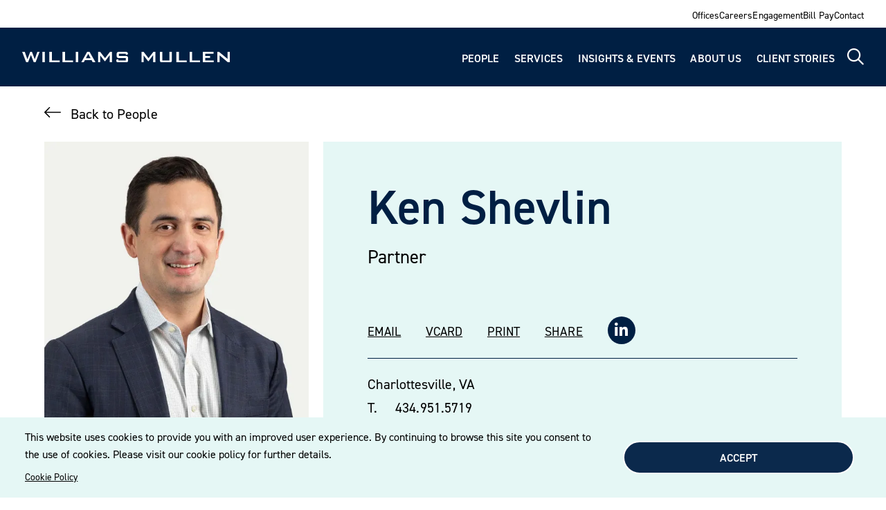

--- FILE ---
content_type: text/html; charset=UTF-8
request_url: https://www.williamsmullen.com/people/ken-shevlin
body_size: 12039
content:
<!DOCTYPE html>
<html lang="en" dir="ltr" prefix="og: https://ogp.me/ns#">
  <head>
    <meta charset="utf-8" />
<script async src="https://www.googletagmanager.com/gtag/js?id=G-7999QZ569J"></script>
<script>window.dataLayer = window.dataLayer || [];function gtag(){dataLayer.push(arguments)};gtag("js", new Date());gtag("set", "developer_id.dMDhkMT", true);gtag("config", "G-7999QZ569J", {"groups":"default","page_placeholder":"PLACEHOLDER_page_location"});</script>
<meta name="description" content="Kevin Shevlin is a Charlottesville, VA corporate attorney that advises and advocates for clients in business transactions." />
<meta name="geo.region" content="US" />
<link rel="canonical" href="https://www.williamsmullen.com/people/ken-shevlin" />
<link rel="image_src" href="https://www.williamsmullen.com/sites/default/files/2026-01/williams-mullen-finding-yes-logo-teal.png" />
<meta property="og:site_name" content="Williams Mullen" />
<meta property="og:type" content="website" />
<meta property="og:url" content="https://www.williamsmullen.com/people/ken-shevlin" />
<meta property="og:title" content="Ken Shevlin" />
<meta property="og:description" content="Williams Mullen, an AmLaw 200 law firm with deep Mid-Atlantic roots, provides full-service legal solutions to business clients across the U.S. Explore our services." />
<meta property="og:image" content="https://www.williamsmullen.com/sites/default/files/2026-01/williams-mullen-finding-yes-logo-teal.png" />
<meta property="og:image:type" content="image/png" />
<meta property="og:image:alt" content="Williams Mullen | Finding Yes" />
<meta property="og:email" content="ask@williamsmullen.com" />
<meta name="twitter:card" content="summary" />
<meta name="twitter:title" content="Ken Shevlin | Williams Mullen" />
<meta name="twitter:description" content="Williams Mullen, an AmLaw 200 law firm with deep Mid-Atlantic roots, provides full-service legal solutions to business clients across the U.S. Explore our services." />
<meta name="twitter:image:alt" content="Williams Mullen | Finding Yes" />
<meta name="twitter:image" content="https://www.williamsmullen.com/sites/default/files/2026-01/williams-mullen-finding-yes-logo-teal.png" />
<meta name="Generator" content="Drupal 10 (https://www.drupal.org)" />
<meta name="MobileOptimized" content="width" />
<meta name="HandheldFriendly" content="true" />
<meta name="viewport" content="width=device-width, initial-scale=1.0" />
<script type="application/ld+json">{
    "@context": "https://schema.org",
    "@graph": [
        {
            "@type": "Organization",
            "@id": "https://www.williamsmullen.com",
            "description": "Williams Mullen, an AmLaw 200 law firm with deep Mid-Atlantic roots, provides full-service legal solutions to business clients across the U.S. Explore our services.",
            "name": "Williams Mullen",
            "url": "https://www.williamsmullen.com",
            "sameAs": "https://www.facebook.com/williamsmullen",
            "telephone": "+1-804-420-6000",
            "contactPoint": {
                "@type": "ContactPoint",
                "telephone": "+1-804-420-6000",
                "email": "ask@williamsmullen.com",
                "faxnumber": "+1-804-420-6507",
                "contactType": "Customer service"
            },
            "logo": {
                "@type": "ImageObject",
                "representativeOfPage": "True",
                "url": "https://www.williamsmullen.com/sites/default/files/2026-01/williams-mullen-finding-yes-logo-teal.png"
            },
            "address": {
                "@type": "PostalAddress",
                "streetAddress": "200 South 10th Street",
                "addressLocality": "Richmond",
                "addressRegion": "VA",
                "postalCode": "23219",
                "addressCountry": "USA"
            },
            "brand": {
                "@type": "Brand",
                "name": "Williams Mullen",
                "description": [
                    "Williams Mullen",
                    "an AmLaw 200 law firm with deep Mid-Atlantic roots",
                    "provides full-service legal solutions to business clients across the U.S. Explore our services."
                ]
            }
        }
    ]
}</script>
<link rel="icon" href="/themes/custom/williams_mullen/favicon.ico" type="image/vnd.microsoft.icon" />

    <title>Ken Shevlin | Corporate Attorney Charlottesville, VA | Williams Mullen</title>
    <link rel="stylesheet" media="all" href="/sites/default/files/css/css_dNlZbbbE4B2ojIx_L22mtx80ipw34sI-CaTBjjPTInk.css?delta=0&amp;language=en&amp;theme=williams_mullen&amp;include=eJxNxksKwCAMBcALST2S-Akl9WnAl1K8fTdddDVTuzR1W0lnk-kFVnv8PVSzrsL4eXEd9A1h4KbLiCVTwqOA5sE0bkBmPGEl4wXVECUJ" />
<link rel="stylesheet" media="all" href="/sites/default/files/css/css_P0Hhgjp9a4bB61SU3GeTZk4BZeqMDV7YZjOaq0Q2OQw.css?delta=1&amp;language=en&amp;theme=williams_mullen&amp;include=eJxNxksKwCAMBcALST2S-Akl9WnAl1K8fTdddDVTuzR1W0lnk-kFVnv8PVSzrsL4eXEd9A1h4KbLiCVTwqOA5sE0bkBmPGEl4wXVECUJ" />
<link rel="stylesheet" media="print" href="/sites/default/files/css/css_NozlidQ5-JpTMlyiY4RifLu77FZ04nMqhIwME3F9Nfs.css?delta=2&amp;language=en&amp;theme=williams_mullen&amp;include=eJxNxksKwCAMBcALST2S-Akl9WnAl1K8fTdddDVTuzR1W0lnk-kFVnv8PVSzrsL4eXEd9A1h4KbLiCVTwqOA5sE0bkBmPGEl4wXVECUJ" />
<link rel="stylesheet" media="all" href="//use.typekit.net/rvb2aiv.css" />

    <script type="application/json" data-drupal-selector="drupal-settings-json">{"path":{"baseUrl":"\/","pathPrefix":"","currentPath":"node\/295","currentPathIsAdmin":false,"isFront":false,"currentLanguage":"en"},"pluralDelimiter":"\u0003","suppressDeprecationErrors":true,"google_analytics":{"account":"G-7999QZ569J","trackOutbound":true,"trackMailto":true,"trackTel":true,"trackDownload":true,"trackDownloadExtensions":"7z|aac|arc|arj|asf|asx|avi|bin|csv|doc(x|m)?|dot(x|m)?|exe|flv|gif|gz|gzip|hqx|jar|jpe?g|js|mp(2|3|4|e?g)|mov(ie)?|msi|msp|pdf|phps|png|ppt(x|m)?|pot(x|m)?|pps(x|m)?|ppam|sld(x|m)?|thmx|qtm?|ra(m|r)?|sea|sit|tar|tgz|torrent|txt|wav|wma|wmv|wpd|xls(x|m|b)?|xlt(x|m)|xlam|xml|z|zip"},"cookies":{"cookiesjsr":{"config":{"cookie":{"name":"wmcookie","expires":31536000000,"domain":"","sameSite":"Lax","secure":false},"library":{"libBasePath":"https:\/\/cdn.jsdelivr.net\/gh\/jfeltkamp\/cookiesjsr@1\/dist","libPath":"https:\/\/cdn.jsdelivr.net\/gh\/jfeltkamp\/cookiesjsr@1\/dist\/cookiesjsr.min.js","scrollLimit":0},"callback":{"method":"post","url":"\/cookies\/consent\/callback.json","headers":[]},"interface":{"openSettingsHash":"#editCookieSettings","showDenyAll":false,"denyAllOnLayerClose":false,"settingsAsLink":false,"availableLangs":["en"],"defaultLang":"en","groupConsent":false,"cookieDocs":false}},"services":{"functional":{"id":"functional","services":[{"key":"functional","type":"functional","name":"Required functional","info":{"value":"\u003Ctable\u003E\r\n\t\u003Cthead\u003E\r\n\t\t\u003Ctr\u003E\r\n\t\t\t\u003Cth width=\u002215%\u0022\u003ECookie name\u003C\/th\u003E\r\n\t\t\t\u003Cth width=\u002215%\u0022\u003EDefault expiration time\u003C\/th\u003E\r\n\t\t\t\u003Cth\u003EDescription\u003C\/th\u003E\r\n\t\t\u003C\/tr\u003E\r\n\t\u003C\/thead\u003E\r\n\t\u003Ctbody\u003E\r\n\t\t\u003Ctr\u003E\r\n\t\t\t\u003Ctd\u003E\u003Ccode dir=\u0022ltr\u0022 translate=\u0022no\u0022\u003ESSESS\u0026lt;ID\u0026gt;\u003C\/code\u003E\u003C\/td\u003E\r\n\t\t\t\u003Ctd\u003E1 month\u003C\/td\u003E\r\n\t\t\t\u003Ctd\u003EIf you are logged in to this website, a session cookie is required to identify and connect your browser to your user account in the server backend of this website.\u003C\/td\u003E\r\n\t\t\u003C\/tr\u003E\r\n\t\t\u003Ctr\u003E\r\n\t\t\t\u003Ctd\u003E\u003Ccode dir=\u0022ltr\u0022 translate=\u0022no\u0022\u003Ecookiesjsr\u003C\/code\u003E\u003C\/td\u003E\r\n\t\t\t\u003Ctd\u003E1 year\u003C\/td\u003E\r\n\t\t\t\u003Ctd\u003EWhen you visited this website for the first time, you were asked for your permission to use several services (including those from third parties) that require data to be saved in your browser (cookies, local storage). Your decisions about each service (allow, deny) are stored in this cookie and are reused each time you visit this website.\u003C\/td\u003E\r\n\t\t\u003C\/tr\u003E\r\n\t\u003C\/tbody\u003E\r\n\u003C\/table\u003E\r\n","format":"full_html"},"uri":"","needConsent":false}],"weight":1}},"translation":{"_core":{"default_config_hash":"S5qrJju_o31uC1fwXosZ8Nlja2Wps6Gn0mMCAebY1Zw"},"langcode":"en","bannerText":"This website uses cookies to provide you with an improved user experience. By continuing to browse this site you consent to the use of cookies. Please visit our cookie policy for further details. ","privacyPolicy":"Cookie Policy","privacyUri":"\/CookiePolicy","imprint":"Imprint","imprintUri":"","cookieDocs":"Cookie documentation","cookieDocsUri":"\/cookies\/documentation","officialWebsite":"Official website","denyAll":"Deny","alwaysActive":"Always active","settings":"Cookie settings","acceptAll":"Accept","requiredCookies":"Required cookies","cookieSettings":"Cookie settings","close":"Close","readMore":"Read more","allowed":"Allowed","denied":"Denied","settingsAllServices":"Settings for all services","saveSettings":"Save","default_langcode":"en","disclaimerText":"All cookie information is subject to change by the service providers. We update this information regularly.","disclaimerTextPosition":"above","processorDetailsLabel":"Processor Company Details","processorLabel":"Company","processorWebsiteUrlLabel":"Company Website","processorPrivacyPolicyUrlLabel":"Company Privacy Policy","processorCookiePolicyUrlLabel":"Company Cookie Policy","processorContactLabel":"Data Protection Contact Details","placeholderAcceptAllText":"Accept All Cookies","functional":{"title":"Functional","details":"Cookies are small text files that are placed by your browser on your device in order to store certain information. Using the information that is stored and returned, a website can recognize that you have previously accessed and visited it using the browser on your end device. We use this information to arrange and display the website optimally in accordance with your preferences. Within this process, only the cookie itself is identified on your device. Personal data is only stored following your express consent or where this is absolutely necessary to enable use the service provided by us and accessed by you."}}},"cookiesTexts":{"_core":{"default_config_hash":"S5qrJju_o31uC1fwXosZ8Nlja2Wps6Gn0mMCAebY1Zw"},"langcode":"en","bannerText":"This website uses cookies to provide you with an improved user experience. By continuing to browse this site you consent to the use of cookies. Please visit our cookie policy for further details. ","privacyPolicy":"Cookie Policy","privacyUri":"\/node\/492","imprint":"Imprint","imprintUri":"","cookieDocs":"Cookie documentation","cookieDocsUri":"\/cookies\/documentation","officialWebsite":"Official website","denyAll":"Deny","alwaysActive":"Always active","settings":"Cookie settings","acceptAll":"Accept","requiredCookies":"Required cookies","cookieSettings":"Cookie settings","close":"Close","readMore":"Read more","allowed":"Allowed","denied":"Denied","settingsAllServices":"Settings for all services","saveSettings":"Save","default_langcode":"en","disclaimerText":"All cookie information is subject to change by the service providers. We update this information regularly.","disclaimerTextPosition":"above","processorDetailsLabel":"Processor Company Details","processorLabel":"Company","processorWebsiteUrlLabel":"Company Website","processorPrivacyPolicyUrlLabel":"Company Privacy Policy","processorCookiePolicyUrlLabel":"Company Cookie Policy","processorContactLabel":"Data Protection Contact Details","placeholderAcceptAllText":"Accept All Cookies"},"services":{"functional":{"uuid":"bb5e2d43-c024-4e4f-b355-d74a77284a87","langcode":"en","status":true,"dependencies":[],"_core":{"default_config_hash":"SQkYKY9U6xYDPAOC32rgkrIzkd688kRsm9g25mWdcvM"},"id":"functional","label":"Required functional","group":"functional","info":{"value":"\u003Ctable\u003E\r\n\t\u003Cthead\u003E\r\n\t\t\u003Ctr\u003E\r\n\t\t\t\u003Cth width=\u002215%\u0022\u003ECookie name\u003C\/th\u003E\r\n\t\t\t\u003Cth width=\u002215%\u0022\u003EDefault expiration time\u003C\/th\u003E\r\n\t\t\t\u003Cth\u003EDescription\u003C\/th\u003E\r\n\t\t\u003C\/tr\u003E\r\n\t\u003C\/thead\u003E\r\n\t\u003Ctbody\u003E\r\n\t\t\u003Ctr\u003E\r\n\t\t\t\u003Ctd\u003E\u003Ccode dir=\u0022ltr\u0022 translate=\u0022no\u0022\u003ESSESS\u0026lt;ID\u0026gt;\u003C\/code\u003E\u003C\/td\u003E\r\n\t\t\t\u003Ctd\u003E1 month\u003C\/td\u003E\r\n\t\t\t\u003Ctd\u003EIf you are logged in to this website, a session cookie is required to identify and connect your browser to your user account in the server backend of this website.\u003C\/td\u003E\r\n\t\t\u003C\/tr\u003E\r\n\t\t\u003Ctr\u003E\r\n\t\t\t\u003Ctd\u003E\u003Ccode dir=\u0022ltr\u0022 translate=\u0022no\u0022\u003Ecookiesjsr\u003C\/code\u003E\u003C\/td\u003E\r\n\t\t\t\u003Ctd\u003E1 year\u003C\/td\u003E\r\n\t\t\t\u003Ctd\u003EWhen you visited this website for the first time, you were asked for your permission to use several services (including those from third parties) that require data to be saved in your browser (cookies, local storage). Your decisions about each service (allow, deny) are stored in this cookie and are reused each time you visit this website.\u003C\/td\u003E\r\n\t\t\u003C\/tr\u003E\r\n\t\u003C\/tbody\u003E\r\n\u003C\/table\u003E\r\n","format":"full_html"},"consentRequired":false,"purpose":"Essential functional cookies to provide general functionality","processor":"","processorContact":"","processorUrl":"","processorPrivacyPolicyUrl":"","processorCookiePolicyUrl":"","placeholderMainText":"This content is blocked because required functional cookies have not been accepted.","placeholderAcceptText":"Only accept required functional cookies."}},"groups":{"functional":{"uuid":"3fcc3918-1ee5-427e-8816-eb5efbf73527","langcode":"en","status":true,"dependencies":[],"_core":{"default_config_hash":"aHm4Q63Ge97tcktTa_qmUqJMir45iyGY2lEvvqPW68g"},"id":"functional","label":"Functional","weight":1,"title":"Functional","details":"Cookies are small text files that are placed by your browser on your device in order to store certain information. Using the information that is stored and returned, a website can recognize that you have previously accessed and visited it using the browser on your end device. We use this information to arrange and display the website optimally in accordance with your preferences. Within this process, only the cookie itself is identified on your device. Personal data is only stored following your express consent or where this is absolutely necessary to enable use the service provided by us and accessed by you."},"marketing":{"uuid":"08ada1f0-d31d-4442-93bb-81ca999f2d19","langcode":"en","status":true,"dependencies":[],"_core":{"default_config_hash":"JkP6try0AxX_f4RpFEletep5NHSlVB1BbGw0snW4MO8"},"id":"marketing","label":"Marketing","weight":20,"title":"Marketing","details":"Customer communication and marketing tools."},"performance":{"uuid":"5ad3ffc0-9ee7-4286-9c84-ecaee8dea07e","langcode":"en","status":true,"dependencies":[],"_core":{"default_config_hash":"Jv3uIJviBj7D282Qu1ZpEQwuOEb3lCcDvx-XVHeOJpw"},"id":"performance","label":"Performance","weight":30,"title":"Performance Cookies","details":"Performance cookies collect aggregated information about how our website is used. The purpose of this is to improve its attractiveness, content and functionality. These cookies help us to determine whether, how often and for how long particular sub-pages of our website are accessed and which content users are particularly interested in. Search terms, country, region and (where applicable) the city from which the website is accessed are also recorded, as is the proportion of mobile devices that are used to access the website. We use this information to compile statistical reports that help us tailor the content of our website to your needs and optimize our offer."},"social":{"uuid":"ff4d1a48-8125-4587-8fd1-dcbd4e206f95","langcode":"en","status":true,"dependencies":[],"_core":{"default_config_hash":"w9uS0Ktbh58ffWxW1ue_MKgB_he6iZPMx2Pc6tN4K4o"},"id":"social","label":"Social Plugins","weight":20,"title":"Social Plugins","details":"Social media widgets provide additional content originally published on third party platforms."},"tracking":{"uuid":"f53fabce-59fc-42c1-922b-130fead20f2d","langcode":"en","status":true,"dependencies":[],"_core":{"default_config_hash":"_gYDe3qoEc6L5uYR6zhu5V-3ARLlyis9gl1diq7Tnf4"},"id":"tracking","label":"Tracking","weight":10,"title":"Tracking cookies","details":"Marketing cookies come from external advertising companies (\u0022third-party cookies\u0022) and are used to collect information about the websites visited by the user. The purpose of this is to create and display target group-oriented content and advertising for the user."},"video":{"uuid":"7f569d37-31d7-4574-8a12-864e9d5aee42","langcode":"en","status":true,"dependencies":[],"_core":{"default_config_hash":"w1WnCmP2Xfgx24xbx5u9T27XLF_ZFw5R0MlO-eDDPpQ"},"id":"video","label":"Videos","weight":40,"title":"Video","details":"Video sharing services help to add rich media on the site and increase its visibility."}}},"ckeditor5Premium":{"isMediaInstalled":true},"user":{"uid":0,"permissionsHash":"3d95e63457364582a87b8313b0cdeba168fa86d042413486f29ceecaf7284132"}}</script>
<script src="/sites/default/files/js/js_2Tffyzx6NgC_H8ni-6y2bUmten8Qcq_016W6oZCISRU.js?scope=header&amp;delta=0&amp;language=en&amp;theme=williams_mullen&amp;include=eJx9jFEOgzAMQy8E65FQFkKVzY2rFoS4_TTtbwi-LD0_W8m3W0_6y1dvD51jyGSGTRKCY3Xt6R8MuwMupU9lAyxSBp-CEy7iMRaL7dRUY_0-qrLNzrgS7sa1cXHYB0x0Tqg"></script>
<script src="/modules/contrib/cookies/js/cookiesjsr.conf.js?v=10.5.5" defer></script>

  </head>
  <body>
        <a href="#main-content" class="visually-hidden focusable">
      Skip to main content
    </a>
    
      <div class="dialog-off-canvas-main-canvas" data-off-canvas-main-canvas>
    
  
<div  class="layout-container layout-container--people">
                

<div class="print-header">
  <img alt="Williams Mullen" src="/themes/custom/williams_mullen/images/logo.svg" />
</div>


<header  class="header header--sticky">
  <div  class="header__mobile-menu">
          
<nav  class="main-menu__nav-mobile" >
  <div id="main-menu-nav-mobile"  class="main-menu__main-nav-mobile">
    


    
                          
    
<ul  class="main-nav">
        
<li  class="main-nav__item">
                <a href="/people" class="main-nav__link" data-drupal-link-system-path="people">People</a>
          </li>
      
<li  class="main-nav__item">
                <a href="/services" class="main-nav__link" data-drupal-link-system-path="services">Services</a>
          </li>
      
<li  class="main-nav__item">
                <a href="/insights-and-events" class="main-nav__link" data-drupal-link-system-path="insights-and-events">Insights &amp; Events</a>
          </li>
      
<li  class="main-nav__item">
                <a href="/about" class="main-nav__link" data-drupal-link-system-path="node/14">About Us</a>
          </li>
      
<li  class="main-nav__item">
                <a href="/client-stories" class="main-nav__link" data-drupal-link-system-path="node/15">Client Stories</a>
          </li>
  </ul>
  

  </div>

  <div id="top-menu-nav-mobile"  class="main-menu__top-menu">
    


    
                          
    
<ul  class="menu">
        
<li  class="menu__item">
                <a href="/offices" class="menu__link" data-drupal-link-system-path="node/16">Offices</a>
          </li>
      
<li  class="menu__item">
                <a href="/careers" class="menu__link" data-drupal-link-system-path="node/524">Careers</a>
          </li>
      
<li  class="menu__item">
                <a href="/engagement" class="menu__link" data-drupal-link-system-path="node/55">Engagement</a>
          </li>
      
<li  class="menu__item">
                <a href="/bill-payments" class="menu__link" data-drupal-link-system-path="node/19">Bill Pay</a>
          </li>
      
<li  class="menu__item">
                <a href="/contact" class="menu__link" data-drupal-link-system-path="node/20">Contact</a>
          </li>
  </ul>
  

  </div>
</nav>
      </div>

      <section  class="header__top">
  <div  class="top__container">
    


    
                          
    
<ul  class="menu">
        
<li  class="menu__item">
                <a href="/offices" class="menu__link" data-drupal-link-system-path="node/16">Offices</a>
          </li>
      
<li  class="menu__item">
                <a href="/careers" class="menu__link" data-drupal-link-system-path="node/524">Careers</a>
          </li>
      
<li  class="menu__item">
                <a href="/engagement" class="menu__link" data-drupal-link-system-path="node/55">Engagement</a>
          </li>
      
<li  class="menu__item">
                <a href="/bill-payments" class="menu__link" data-drupal-link-system-path="node/19">Bill Pay</a>
          </li>
      
<li  class="menu__item">
                <a href="/contact" class="menu__link" data-drupal-link-system-path="node/20">Contact</a>
          </li>
  </ul>
  

  </div>
</section>
  
  <section  class="header__container">
    <div  class="header__logo">
              
<a  class="logo-link"
 href="/">
    

  
<img
   class="logo__image"
      src="/themes/custom/williams_mullen/images/logo.svg"
  alt="Logo"
  />

    

  
<img
   class="logo-mobile__image"
      src="/themes/custom/williams_mullen/images/logomobile.svg"
  alt="Logo"
  />
  </a>          </div>
    <div  class="header__menu">
              
<nav id="main-menu-nav"  class="main-menu__nav" >
  <div  class="main-menu__main-nav">
    


    
                          
    
<ul  class="main-nav">
        
<li  class="main-nav__item">
                <a href="/people" class="main-nav__link" data-drupal-link-system-path="people">People</a>
          </li>
      
<li  class="main-nav__item">
                <a href="/services" class="main-nav__link" data-drupal-link-system-path="services">Services</a>
          </li>
      
<li  class="main-nav__item">
                <a href="/insights-and-events" class="main-nav__link" data-drupal-link-system-path="insights-and-events">Insights &amp; Events</a>
          </li>
      
<li  class="main-nav__item">
                <a href="/about" class="main-nav__link" data-drupal-link-system-path="node/14">About Us</a>
          </li>
      
<li  class="main-nav__item">
                <a href="/client-stories" class="main-nav__link" data-drupal-link-system-path="node/15">Client Stories</a>
          </li>
  </ul>
  

  </div>
</nav>
        <a href="/search" id="main-menu-search" class="main-menu__search" aria-label="Site Search">
            <i class="fa-regular fa-magnifying-glass
        "
    
    >
  </i>
        </a>
        <a href="#" id="main-menu-expand" class="main-menu__expand">
            <i class="fa-regular fa-bars main-menu__expand-icon
        "
    
          id="main-menu__expand_icon"
    >
  </i>

            <i class="fa-sharp fa-regular fa-circle-xmark main-menu__close-icon
          hide-icon
        "
          style="color: #80d6d0;"
    
          id="main-menu__close_icon"
    >
  </i>
        </a>
          </div>
  </section>

      <div data-drupal-messages-fallback class="hidden"></div>

  </header>

      
      
  
  <div  class="main">
    <a id="main-content" tabindex="-1"></a>    <main role="main"  class="main-content">
            <div>
    <div  id="block-williams-mullen-cookiesui" class="block">
  
    
        
<div id="cookiesjsr"></div>

  </div>
<div  id="block-williams-mullen-content" class="block">
  
    
      

<article  data-history-node-id="295" class="people">
  <div  class="people__container">
    <div  class="people__top_nav">
      <a href="/people" class="link link--left-arrow">Back to People</a>
    </div>
    <div  class="people__hero">
      
    
          
        
                  
                  
      
<div  class="people__hero__image">
      
            <div>  <img loading="lazy" src="/sites/default/files/styles/people_image/public/2023-11/Shevlin_Ken_2023_v1_1711x2100px.jpg.webp?itok=WKOEkiBL" width="530" height="650" alt="Ken Shevlin Williams Mullen Headshot" />



</div>
      
  </div>

<div  class="people__hero__info">
  <div  class="people__hero__info_container">
    <div  class="info_container__name_pronouns">
        
<h1  class="heading">
       Ken Shevlin
  </h1>

      <div  class="people__hero__position">
        Partner
      </div>
      <div  class="people__hero__pronouns">
        
      </div>
    </div>

    <div  class="info_container__buttons_info">
      <div  class="people__hero__buttons">
        <ul>
          <li><a href="mailto:kshevlin@williamsmullen.com" class="disclaimer_email">EMAIL</a></li>
          <li><a href="/people/295/vcard" target="_blank">VCARD</a></li>
          <li><a href="#" onclick="window.print();return false;">PRINT</a></li>
          <li  class="social-share">
	<script type="text/javascript" src="//platform-api.sharethis.com/js/sharethis.js#property=696951ae3889f8b0b11d6afb&product=custom-share-buttons&source=platform"></script>
	<span>SHARE</span>
	<ul  class="social-share__share-options">
		<li  class="share-options__share-link">
			<span data-network="linkedin" data-title=" Ken Shevlin | Williams Mullen" class="st-custom-button">
				<i class="fa-brands fa-linkedin-in"></i>
			</span>
		</li>
		<li  class="share-options__share-link">
			<span data-network="twitter" data-title=" Ken Shevlin | Williams Mullen" class="st-custom-button">
				<i class="fa-brands fa-x-twitter"></i>
			</span>
		</li>
		<li  class="share-options__share-link">
			<span data-network="facebook" data-title=" Ken Shevlin | Williams Mullen" class="st-custom-button">
				<i class="fa-brands fa-facebook"></i>
			</span>
		</li>
		<li  class="share-options__share-link">
			<span data-network="email" data-title=" Ken Shevlin | Williams Mullen" class="st-custom-button">
				<i class="fa-solid fa-envelope"></i>
			</span>
		</li>
	</ul>
</li>
                    <li>
            <a  class="social-links__social-link" href="https://www.linkedin.com/in/ken-shevlin-41bba957/" target="_blank">
              <i class="fa-brands fa-linkedin-in"></i>
            </a>
          </li>
                  </ul>
      </div>

      <div  class="people__hero__offices">
                              <div  class="people__hero__offices__office">
              <div>Charlottesville, VA</div>

              <div>
                <ul  class="people__hero__offices__number">
                  <li class="prefix">T.</li>
                  <li  class="phone_desktop">434.951.5719</li>                  
                  <li  class="phone_mobile"><a href="tel://434.951.5719">434.951.5719</a></li>
                </ul>
              </div>

              
                            <div>
                <ul  class="people__hero__offices__number">
                  <li class="prefix">F.</li>
                  <li>434.817.0977</li>
                </ul>
              </div>
              
            </div>
                        </div>
    </div>
  </div>
</div>
    </div>
  </div>

      


<div  class="people__menu" id="people_menu_nav">
  <ul>
    <li><a href="#people-profile" id="menu_people_profile">Profile</a></li>
              <li><a href="#insights-and-events" id="menu_people_insights">Related Insights &amp; Events</a></li>
          </ul>
</div>



<div  class="people__wrapped">
  <div  class="people__profile" id="people-profile">
    

            <div class="text-long"><p>Ken Shevlin advises&nbsp;and advocates for&nbsp;clients in business transactions, including <a href="https://www.williamsmullen.com/practice/mergers-acquisitions">mergers and acquisitions</a>; <a href="https://www.williamsmullen.com/practice/financial-services">debt and equity financing</a>; <a href="https://www.williamsmullen.com/practice/real-estate">real estate</a> acquisitions, dispositions, development and leasing; and joint ventures and strategic alliances, as well as general <a href="https://www.williamsmullen.com/practice/business-corporate">corporate</a> issues. He represents clients in a wide range of sectors, including manufacturing, retail, hospitality, renewable energy&nbsp;and health care. He has particular depth of experience in the <a href="https://www.williamsmullen.com/industry/senior-housing-transactions">senior housing industry</a>, regularly representing owners and operators of assisted living and skilled nursing facilities in purchase and sale, restructuring, and financing transactions.&nbsp;His practice notably includes acquisition and development financing for clients in the solar industry.</p><p>Prior to joining Williams Mullen, Ken practiced at the New York office of Skadden, Arps, Slate, Meagher &amp; Flom, and clerked for Judge Norman K. Moon of the United States District Court for the Western District of Virginia.</p><p>Ken is the treasurer of the board of directors of the Piedmont Housing Alliance and&nbsp;serves on the board of directors of The Paramount Theater&nbsp;in Charlottesville, Virginia.</p><p>Ken earned his Juris Doctor degree from the University of Virginia School of Law, where he was a Hardy Cross Dillard Scholar, served as editor-in-chief of the <em>Virginia Environmental Law Journal</em> and was elected to the Order of the Coif. He holds an M.Phil. in political thought and intellectual history from the University of Cambridge and a Bachelor of Arts degree in political science,&nbsp;<em>cum laude</em>, from Yale.</p><p>&nbsp;</p></div>
      
    <div  class="people__resume_gradient" id="people-profile-gradient"></div>
  </div>

  <a  class="people__viewmore" id="people-view-more-btn">
    View More
  </a>
  <a  class="people__viewless" id="people-view-less-btn">
    View Less
  </a>
</div>

                                                                                                                                                                                                                                                                                                                                                                                                                                                                                                                                                      
          
                                                                                                                                                                                                            
          
    
                                                      
          
                                  
    
        
          
        


<div  class="people__wrapped">
  <div  class="people__accordion">
          <div  class="people__accordion_container people__accordion_container--practices">
        <div  class="people__accordion_header" id="practices_header">Related Practices & Industries</div>
        <div  class="people__accordion_content" id="practices_content">
          <ul>
                          <li>
                
<a  class="link"
 href="/services/practice/corporate">
Corporate</a>              </li>
                          <li>
                
<a  class="link"
 href="/services/practice/mergers-acquisitions">
Mergers &amp; Acquisitions</a>              </li>
                          <li>
                
<a  class="link"
 href="/services/practice/banking-finance">
Banking &amp; Finance</a>              </li>
                          <li>
                
<a  class="link"
 href="/services/practice/real-estate">
Real Estate</a>              </li>
                          <li>
                
<a  class="link"
 href="/services/industry/senior-housing-transactions">
Senior Housing Transactions</a>              </li>
                          <li>
                
<a  class="link"
 href="/services/industry/post-acute-and-long-term-care">
Post-Acute and Long-Term Care</a>              </li>
                          <li>
                
<a  class="link"
 href="/services/practice/private-equity-and-venture-capital">
Private Equity and Venture Capital</a>              </li>
                          <li>
                
<a  class="link"
 href="/services/practice/entity-formation-and-strategic-planning">
Entity Formation and Strategic Planning</a>              </li>
                          <li>
                
<a  class="link"
 href="/services/practice/commercial-contracts">
Commercial Contracts</a>              </li>
                          <li>
                
<a  class="link"
 href="/services/practice/outside-general-counsel">
Outside General Counsel</a>              </li>
                          <li>
                
<a  class="link"
 href="/services/practice/solar-energy-storage">
Solar &amp; Energy Storage</a>              </li>
                          <li>
                
<a  class="link"
 href="/services/industry/behavioral-health-transactions-and-operations">
Behavioral Health Transactions and Operations </a>              </li>
                          <li>
                
<a  class="link"
 href="/services/industry/energy">
Energy</a>              </li>
                      </ul>
        </div>
      </div>
    
          <div  class="people__accordion_container people__accordion_container--education">
        <div  class="people__accordion_header" id="education_header">Education</div>
        <div  class="people__accordion_content" id="education_content">
          <ul>
                                          <li>University of Virginia School of Law                    (J.D.)                  <div><ul><li>Editor-In-Chief, <em>Virginia Environmental Law Journal</em></li></ul></div>
                                  </li>
                                                        <li>University of Cambridge                    (M.Phil.)                                  </li>
                                                        <li>Yale University                    (B.A.)                                  </li>
                                    </ul>
        </div>
      </div>
    
          <div  class="people__accordion_container people__accordion_container--affiliations">
        <div  class="people__accordion_header" id="affiliations_header">Professional & Community Affiliations</div>
        <div  class="people__accordion_content" id="affiliations_content">
          
                        
<h4  class="heading">
      Community Involvements
  </h4>

            <ul>
                              <li>
                  Piedmont Housing Alliance - Treasurer, Board of Directors
                </li>
                              <li>
                  The Paramount Theater - Chair, Justice, Equity, Diversity and Inclusion Committee
                </li>
                              <li>
                  The Paramount Theater - Board of Directors
                </li>
                              <li>
                  Urban Land Institute, Charlottesville Young Leaders Group - Former Co-Chair (2016-2017)
                </li>
                          </ul>
                  </div>
      </div>
    
          <div  class="people__accordion_container people__accordion_container--admissions">
        <div  class="people__accordion_header" id="admissions_header">Bar & Court Admissions</div>
        <div  class="people__accordion_content" id="admissions_content">
                      <h4 class="heading">Bar Admissions</h4>
            <ul>
                              <li>New York State Bar</li>
                              <li>Virginia State Bar</li>
                          </ul>
          
                  </div>
      </div>
    
          <div  class="people__accordion_container people__accordion_container--honors">
        <div  class="people__accordion_header" id="honors_header">Honors</div>
        <div  class="people__accordion_content" id="honors_content">
                      <p><em>The Best Lawyers in America</em>® – Corporate Law (2025)</p>
                  </div>
      </div>
      </div>
</div>



    
    
                                  
                  
            
                  
                    
            
                          
                          
                    
                                        
            
                                
        
                                      
                  
            
                  
                    
            
                          
                          
                    
        
            
                                
        
                                      
                  
            
                  
                                                
        
            
                                
        
      
    
  <div  class="people__wrapped">
    
  <div  class="block-component block-component--insights_events_related insights_events_related" id="insights-and-events">
    <div  class="insights_events_related__container">
      <div  class="insights_events_related__title">
          
<h3  class="heading">
      Related Insights & Events
  </h3>
      </div>

      <div  class="insights_events_related__container--inner">        
        
  
  
<div  class="ie_item__container">
      <div  class="ie_item__with_image">
      <div  class="ie_item__with_image__image">
        
            <div>  <img loading="lazy" src="/sites/default/files/styles/insights_events_related_image/public/2023-12/wm--insights---placeholder--firm-news.jpg?itok=ky6yBVRm" width="386" height="206" alt="Firm News" />


</div>
      
              </div>
      <div  class="ie_item__with_image__text">
    
  <div  class="ie_item__date_category">
    <span  class="date">08.21.2025</span> <span  class="category">Firm News
          </span>
  </div>

  <div  class="ie_item__title">
      
<h4  class="heading">
      
<a  class="link"
 href="/insights/news/firm-news/130-williams-mullen-attorneys-named-2026-edition-best-lawyers-america">
130 Williams Mullen Attorneys Named to 2026 Edition of The Best Lawyers in America</a>  </h4>
  </div>

  
      <div  class="ie_item__link">
      
<a  class="link link--right-arrow"
 href="/insights/news/firm-news/130-williams-mullen-attorneys-named-2026-edition-best-lawyers-america">
Learn More</a>    </div>
  
  
        </div></div>
  </div>
  

<div  class="ie_item__container">
    
  <div  class="ie_item__date_category">
    <span  class="date">08.15.2024</span> <span  class="category">Firm News
          </span>
  </div>

  <div  class="ie_item__title">
      
<h4  class="heading">
      
<a  class="link"
 href="/insights/news/firm-news/136-williams-mullen-attorneys-named-2025-edition-best-lawyers-americar">
136 Williams Mullen Attorneys Named to 2025 Edition of The Best Lawyers in America® </a>  </h4>
  </div>

  
      <div  class="ie_item__link">
      
<a  class="link link--right-arrow"
 href="/insights/news/firm-news/136-williams-mullen-attorneys-named-2025-edition-best-lawyers-americar">
Learn More</a>    </div>
  
  
  </div>
  

<div  class="ie_item__container">
    
  <div  class="ie_item__date_category">
    <span  class="date">04.18.2023</span> <span  class="category">EVENT
              &nbsp;| Virtual
          </span>
  </div>

  <div  class="ie_item__title">
      
<h4  class="heading">
      
<a  class="link"
 href="/events/ma-webinar-series-does-corporate-transparency-act-apply-you">
M&amp;A Webinar Series: Does the Corporate Transparency Act Apply to You?</a>  </h4>
  </div>

  
  
        
  </div>
      </div>

              <div  class="main-cta">
          
<a  class="link"
 href="/people/ken-shevlin/insights">
View All Related Insights &amp; Events</a>        </div>
          </div>
  </div>
  </div>


  </div>
</article>

  </div>

  </div>

      </main>

                    
<footer  class="footer">
  <div  class="footer__container">

                          <div  class="pre-footer">
    <div  id="block-williamsmullenprefootercta" class="block">
  
    
            <div  class="footer-menu">
  <div id="footer-nav"  class="footer-menu__footer-nav">
    


    
                          
    
<ul  class="footer-nav">
        
<li  class="footer-nav__item">
                <a href="/contact" class="footer-nav__link" data-drupal-link-system-path="node/20">Get in Touch</a>
          </li>
      
<li  class="footer-nav__item">
                <a href="/subscribe" class="footer-nav__link">Subscribe</a>
          </li>
  </ul>
  
  </div>
</div>

  
      <div  class="pre-footer__footer-text">
      Contact us today and discover how our experienced team can assist you. Subscribe to our mailing list for the latest legal updates, insights and upcoming events delivered straight to your inbox.
    </div>
  
      <div  class="pre-footer__contact-button">
      
<a  class="contact-button"
 href="/contact">
CONTACT US</a>    </div>
  
  </div>

  </div>

      
    
          <div  class="footer__mobile-social-links">
                  
<div  class="social-links">
              
<a  class="social-links__social-link"
    target="_blank" 
    aria-label="LinkedIn" 
 href="https://www.linkedin.com/company/williams-mullen/">
        <i class="fa-brands fa-linkedin-in
        "
    
    >
  </i>
    </a>  
              
<a  class="social-links__social-link"
    target="_blank" 
    aria-label="Twitter" 
 href="https://twitter.com/WilliamsMullen">
        <i class="fa-brands fa-x-twitter
        "
    
    >
  </i>
    </a>  
              
<a  class="social-links__social-link"
    target="_blank" 
    aria-label="Facebook" 
 href="https://www.facebook.com/williamsmullen">
        <i class="fa-brands fa-facebook-f
        "
    
    >
  </i>
    </a>  
              
<a  class="social-links__social-link"
    target="_blank" 
    aria-label="Youtube" 
 href="https://www.youtube.com/williamsmullen">
        <i class="fa-brands fa-youtube
        "
    
    >
  </i>
    </a>  
              
<a  class="social-links__social-link"
    target="_blank" 
    aria-label="Instagram" 
 href="https://www.instagram.com/williams.mullen/">
        <i class="fa-brands fa-instagram
        "
    
    >
  </i>
    </a>  </div>
              </div>
    
    <hr  class="footer__footer-bottom-sep">

    <div  class="footer__footer-bottom">
              <div  class="footer__footer-logo">
          

  
<img
   class="logo-footer__image"
      src="/themes/custom/williams_mullen/images/logo_footer.svg"
  alt="Logo"
  />
        </div>
      
              <div  class="footer__footer-legal">
          <ul  class="footer__footer-legal-list">
            <li>&copy; 2026 Williams Mullen</li>
            <li>
              


    
                          
    
<ul  class="menu">
        
<li  class="menu__item">
                <a href="/CookiePolicy" class="menu__link" data-drupal-link-system-path="node/492">Cookie Policy </a>
          </li>
      
<li  class="menu__item">
                <a href="/disclaimer" class="menu__link" data-drupal-link-system-path="node/523">Disclaimer</a>
          </li>
      
<li  class="menu__item">
                <a href="/privacy" class="menu__link" data-drupal-link-system-path="node/522">Privacy Policy </a>
          </li>
  </ul>
  

            </li>
          </ul>
        </div>
      
              <div  class="footer__footer-social-links">
                      
<div  class="social-links">
              
<a  class="social-links__social-link"
    target="_blank" 
    aria-label="LinkedIn" 
 href="https://www.linkedin.com/company/williams-mullen/">
        <i class="fa-brands fa-linkedin-in
        "
    
    >
  </i>
    </a>  
              
<a  class="social-links__social-link"
    target="_blank" 
    aria-label="Twitter" 
 href="https://twitter.com/WilliamsMullen">
        <i class="fa-brands fa-x-twitter
        "
    
    >
  </i>
    </a>  
              
<a  class="social-links__social-link"
    target="_blank" 
    aria-label="Facebook" 
 href="https://www.facebook.com/williamsmullen">
        <i class="fa-brands fa-facebook-f
        "
    
    >
  </i>
    </a>  
              
<a  class="social-links__social-link"
    target="_blank" 
    aria-label="Youtube" 
 href="https://www.youtube.com/williamsmullen">
        <i class="fa-brands fa-youtube
        "
    
    >
  </i>
    </a>  
              
<a  class="social-links__social-link"
    target="_blank" 
    aria-label="Instagram" 
 href="https://www.instagram.com/williams.mullen/">
        <i class="fa-brands fa-instagram
        "
    
    >
  </i>
    </a>  </div>
                  </div>
          </div>
  </div>
</footer>

<div id="modals"></div>
      </div>
</div>

  </div>

    
    <script src="/sites/default/files/js/js_lzE_KMleOXl4pGf9rPnoScdNYYcILvJQ43RybOlv9FQ.js?scope=footer&amp;delta=0&amp;language=en&amp;theme=williams_mullen&amp;include=eJx9jFEOgzAMQy8E65FQFkKVzY2rFoS4_TTtbwi-LD0_W8m3W0_6y1dvD51jyGSGTRKCY3Xt6R8MuwMupU9lAyxSBp-CEy7iMRaL7dRUY_0-qrLNzrgS7sa1cXHYB0x0Tqg"></script>
<script src="https://cdn.jsdelivr.net/gh/jfeltkamp/cookiesjsr@1/dist/cookiesjsr-preloader.min.js" defer></script>
<script src="/sites/default/files/js/js_ePEBovL_u7B8G1V7D_-vxF69dMREQtVh9aPinE9Ls-k.js?scope=footer&amp;delta=2&amp;language=en&amp;theme=williams_mullen&amp;include=eJx9jFEOgzAMQy8E65FQFkKVzY2rFoS4_TTtbwi-LD0_W8m3W0_6y1dvD51jyGSGTRKCY3Xt6R8MuwMupU9lAyxSBp-CEy7iMRaL7dRUY_0-qrLNzrgS7sa1cXHYB0x0Tqg"></script>
<script src="//kit.fontawesome.com/793c4323e4.js"></script>
<script src="/sites/default/files/js/js_X9vb87iddLFCxaF-5YI-yoR2p7f0q9kcpYb-bC7AXgg.js?scope=footer&amp;delta=4&amp;language=en&amp;theme=williams_mullen&amp;include=eJx9jFEOgzAMQy8E65FQFkKVzY2rFoS4_TTtbwi-LD0_W8m3W0_6y1dvD51jyGSGTRKCY3Xt6R8MuwMupU9lAyxSBp-CEy7iMRaL7dRUY_0-qrLNzrgS7sa1cXHYB0x0Tqg"></script>

  </body>
</html>


--- FILE ---
content_type: text/javascript
request_url: https://www.williamsmullen.com/sites/default/files/js/js_X9vb87iddLFCxaF-5YI-yoR2p7f0q9kcpYb-bC7AXgg.js?scope=footer&delta=4&language=en&theme=williams_mullen&include=eJx9jFEOgzAMQy8E65FQFkKVzY2rFoS4_TTtbwi-LD0_W8m3W0_6y1dvD51jyGSGTRKCY3Xt6R8MuwMupU9lAyxSBp-CEy7iMRaL7dRUY_0-qrLNzrgS7sa1cXHYB0x0Tqg
body_size: 2056
content:
/* @license GPL-2.0-or-later https://www.drupal.org/licensing/faq */
/******/ (function() { // webpackBootstrap
var __webpack_exports__ = {};
/*!***********************************************************!*\
  !*** ./components/04-templates/global/emailDisclaimer.js ***!
  \***********************************************************/
Drupal.behaviors.emailDisclaimer={attach:function attach(a){var b=a.getElementsByClassName("disclaimer_email");if(0<b.length){var c=a.getElementById("modals"),d=document.createElement("div");window.closeDisclaimer=function(){var a=document.getElementById("disclaimer_container");document.body.classList.remove("with_disclaimer"),a.remove()},window.agreeDisclaimer=function(a){window.closeDisclaimer(),window.location.href=a};for(var e=function _loop(a){b[a].addEventListener("click",function(f){f.preventDefault(),document.body.classList.add("with_disclaimer"),d.classList.add("disclaimer_container"),d.id="disclaimer_container",d.innerHTML="<div class=\"disclaimer_close\" onclick=\"closeDisclaimer()\"><a href=\"#\" id=\"disclaimer_close\">Close</a></div><div class=\"disclaimer_content\">".concat("Williams Mullen is pleased to receive inquiries from interested parties and prospective clients regarding our services and lawyers. However, an inquiry to Williams Mullen should not disclose information about the particular matter prompting the inquiry or any other matter. Please note that an attorney-client relationship, and corresponding confidentiality of information, do not arise until Williams Mullen has determined that no conflicts of interest exist and has sent a letter of engagement. For your protection, please do not send us confidential information until you speak with one of our attorneys and get authorization to send that information to us. By clicking \"Agree,\" you affirm that you have read and agree to these terms."," <a id=\"disclaimer_agree\" href=\"#\" class=\"disclaimer_agree\" onclick=\"agreeDisclaimer('").concat(b[a],"')\">AGREE</a>"),c.appendChild(d),document.getElementById("disclaimer_close").focus()})},f=0;f<b.length;f++)e(f);document.addEventListener("keydown",function(a){"Escape"===a.key&&window.closeDisclaimer()})}}};
/******/ })()
;

(function(){var __webpack_exports__={};Drupal.behaviors.mainMenu={attach:function attach(a){var b=a.getElementById("main-menu-expand"),c=a.querySelector(".header__mobile-menu"),d=a.getElementById("main-menu__expand_icon"),f=a.getElementById("main-menu__close_icon"),g=a.querySelector(".main");b.addEventListener("click",function(a){g.classList.toggle("main-opacity"),d.classList.toggle("hide-icon"),c.classList.toggle("header__mobile-menu-active"),f.classList.toggle("hide-icon"),a.preventDefault();});}};})();;;
/******/ (function() { // webpackBootstrap
var __webpack_exports__ = {};
/*!*********************************************************************!*\
  !*** ./components/04-templates/people/content-blocks/_accordion.js ***!
  \*********************************************************************/
Drupal.behaviors.peopleAccordion={attach:function attach(){function a(a,b){a.classList.contains("show_content")?(a.classList.remove("show_content"),b.classList.remove("header_opened")):(a.classList.add("show_content"),b.classList.add("header_opened"))}var b=document.getElementById("practices_header"),c=document.getElementById("education_header"),d=document.getElementById("affiliations_header"),e=document.getElementById("admissions_header"),f=document.getElementById("honors_header"),g=document.getElementById("practices_content"),h=document.getElementById("education_content"),i=document.getElementById("affiliations_content"),j=document.getElementById("admissions_content"),k=document.getElementById("honors_content");null!==b&&b.addEventListener("click",function(){a(g,b)}),null!==c&&c.addEventListener("click",function(){a(h,c)}),null!==d&&d.addEventListener("click",function(){a(i,d)}),null!==e&&e.addEventListener("click",function(){a(j,e)}),null!==f&&f.addEventListener("click",function(){a(k,f)})}};
/******/ })()
;

/******/ (function() { // webpackBootstrap
var __webpack_exports__ = {};
/*!*********************************************************************!*\
  !*** ./components/04-templates/people/content-blocks/_scrollspy.js ***!
  \*********************************************************************/
(function(a,b,c){a.fn.extend({scrollspy:function scrollspy(d){d=a.extend({},{namespace:"scrollspy",activeClass:"active",animate:!1,duration:1e3,offset:0,container:b,replaceState:!1},d);var f=function(a,b){return parseInt(a,10)+parseInt(b,10)},g=function(b){for(var c=[],d=0;d<b.length;d++){var e=b[d],f=a(e).attr("href"),g=a(f);if(0<g.length){var h=Math.floor(g.offset().top),j=h+Math.floor(g.outerHeight());c.push({element:g,hash:f,top:h,bottom:j})}}return c},h=function(b,c){for(var d,e=0;e<b.length;e++)if(d=a(b[e]),d.attr("href")===c)return d},j=function(b){for(var c,e=0;e<b.length;e++)c=a(b[e]),c.parent().removeClass(d.activeClass)},k="";return this.each(function(){for(var e,l=this,m=a(d.container),n=a(l).find("a"),o=0;o<n.length;o++)e=n[o],a(e).on("click",function(c){var e=a(this).attr("href"),g=a(e);if(0<g.length){var h=f(g.offset().top,d.offset);d.animate?a("html, body").animate({scrollTop:h},d.duration):b.scrollTo(0,h),c.preventDefault()}});j(n);var p=g(n),q=function(){for(var b,c,e={top:f(a(this).scrollTop(),Math.abs(d.offset)),left:a(this).scrollLeft()},g=0;g<p.length;g++)if(c=p[g],e.top>=c.top&&e.top<c.bottom){var m=c.hash;if(b=h(n,m),b){d.onChange&&k!==m&&(d.onChange(c.element,a(l),e),k=m),d.replaceState&&history.replaceState({},"","/"+m),j(n),b.parent().addClass(d.activeClass);break}}!b&&"exit"!==k&&d.onExit&&(d.onExit(a(l),e),j(n),k="exit",d.replaceState&&history.replaceState({},"","/"))};m.bind("scroll."+d.namespace,function(){q()}),a(c).ready(function(){q()})})}})})(jQuery,window,document,void 0);
/******/ })()
;

/******/ (function() { // webpackBootstrap
var __webpack_exports__ = {};
/*!****************************************************************!*\
  !*** ./components/04-templates/people/content-blocks/_menu.js ***!
  \****************************************************************/
Drupal.behaviors.peopleMenu={attach:function attach(){jQuery("#people_menu_nav, #register_button").scrollspy({offset:-300})}};
/******/ })()
;

/******/ (function() { // webpackBootstrap
var __webpack_exports__ = {};
/*!*******************************************************************!*\
  !*** ./components/04-templates/people/content-blocks/_profile.js ***!
  \*******************************************************************/
Drupal.behaviors.profileViewMore={attach:function attach(){var a=document.getElementById("people-view-more-btn"),b=document.getElementById("people-view-less-btn"),c=document.getElementById("people-profile"),d=document.getElementById("people-profile-gradient"),e=c.clientHeight;600<e&&(c.classList.add("people__profile_hidden"),a.classList.add("people__viewmore_visible"),d.classList.add("people__profile_gradient_visible")),a.addEventListener("click",function(){a.classList.remove("people__viewmore_visible"),b.classList.add("people__viewless_visible"),c.classList.add("people__profile_visible"),d.classList.remove("people__profile_gradient_visible")}),b.addEventListener("click",function(){a.classList.add("people__viewmore_visible"),b.classList.remove("people__viewless_visible"),c.classList.remove("people__profile_visible"),d.classList.add("people__profile_gradient_visible"),window.scrollTo({top:550,behavior:"smooth"})})}};
/******/ })()
;
